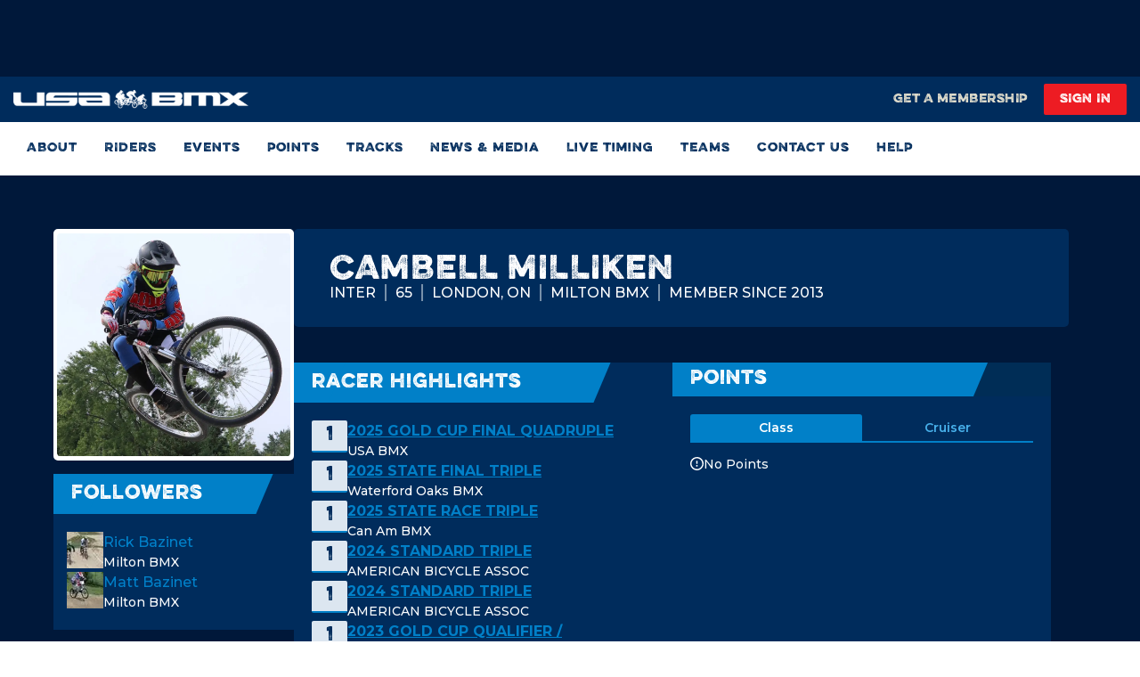

--- FILE ---
content_type: application/javascript; charset=UTF-8
request_url: https://www.usabmx.com/_next/static/chunks/pages/index-4729dde1ef2c6e3a.js
body_size: 14444
content:
try{let e="undefined"!=typeof window?window:"undefined"!=typeof global?global:"undefined"!=typeof globalThis?globalThis:"undefined"!=typeof self?self:{},t=(new e.Error).stack;t&&(e._sentryDebugIds=e._sentryDebugIds||{},e._sentryDebugIds[t]="a754f647-41cc-4721-9232-f2ec7211f925",e._sentryDebugIdIdentifier="sentry-dbid-a754f647-41cc-4721-9232-f2ec7211f925")}catch(e){}(self.webpackChunk_N_E=self.webpackChunk_N_E||[]).push([[5405],{48312:function(e,t,l){(window.__NEXT_P=window.__NEXT_P||[]).push(["/",function(){return l(3415)}])},12753:function(e,t){"use strict";t.Z={src:"/_next/static/media/bmx-canada.ef7c2400.svg",height:14,width:221,blurWidth:0,blurHeight:0}},41597:function(e,t){"use strict";t.Z={src:"/_next/static/media/Frame1.d2eb7d17.png",height:305,width:313,blurDataURL:"[data-uri]",blurWidth:8,blurHeight:8}},30771:function(e,t){"use strict";t.Z={src:"/_next/static/media/Frame2.89f15f2e.png",height:305,width:313,blurDataURL:"[data-uri]",blurWidth:8,blurHeight:8}},35131:function(e,t){"use strict";t.Z={src:"/_next/static/media/Frame3.16bdc0fe.png",height:305,width:313,blurDataURL:"[data-uri]",blurWidth:8,blurHeight:8}},39283:function(e,t){"use strict";t.Z={src:"/_next/static/media/Frame4.720418d3.png",height:305,width:313,blurDataURL:"[data-uri]",blurWidth:8,blurHeight:8}},11574:function(e,t,l){"use strict";l.d(t,{$:function(){return c},F:function(){return r}});var s=l(85893),x=l(2962);let a=e=>({title:e.title,description:e.meta_description??null,canonical:e.canonical_url??null,noindex:e.no_index??null,nofollow:e.no_follow??null,openGraph:{title:e.title,description:e.meta_description??null,images:[{url:e.og_image}]}});var i=l(32552);let r=e=>t=>(0,s.jsxs)(s.Fragment,{children:[(0,s.jsx)(x.PB,{noindex:!0,nofollow:!0,...a(i.aT)}),(0,s.jsx)(e,{...t})]});var n=l(633);let o="BMX Canada: The Sanctioning Body of BMX",d="USA BMX: The Sanctioning Body of BMX",p=(e,t)=>e&&e!==i.aT.title?`${e} - ${"USA"===t?d:o}`:"USA"===t?d:o,c=e=>t=>{let l=(0,n.D_)(),{seo:a=i.aT}=t,{title:r}=a;return(0,s.jsxs)(s.Fragment,{children:[(0,s.jsx)(x.PB,{...t.seo,title:p(r,l)}),(0,s.jsx)(e,{...t})]})}},27176:function(e,t,l){"use strict";var s=l(85893);t.Z=e=>(0,s.jsxs)("svg",{xmlns:"http://www.w3.org/2000/svg",width:18,height:15,fill:e.fill?e.fill:"none",...e,children:[(0,s.jsx)("path",{d:"M7.357 13.5 1.523 7.667 7.357 13.5ZM1.523 7.667l5.834-5.834-5.834 5.834Zm0 0h15-15Z"}),(0,s.jsx)("path",{stroke:`${e.className?e.className:"#0180C8"} `,strokeLinecap:"round",strokeLinejoin:"round",strokeWidth:2,d:"M7.357 13.5 1.523 7.667m0 0 5.834-5.834M1.523 7.667h15"})]})},20735:function(e,t,l){"use strict";l.d(t,{Z:function(){return x}});var s=l(85893);let x=({topicNumber:e,topicName:t,className:l,textStyle:x})=>(0,s.jsxs)("div",{className:`flex items-center justify-start  ${l}`,children:[(0,s.jsx)("div",{className:"min-w-[30px] h-[30px] bg-website-red  rounded-[100px] mr-[10px] flex items-center justify-center text-white text-[18px] leading-[28px]",children:e}),(0,s.jsx)("p",{className:`text-[16px] leading-[26px] font-montserrat font-medium text-microsite-white ${x}`,children:t})]})},3415:function(e,t,l){"use strict";l.r(t),l.d(t,{__N_SSG:function(){return eh},default:function(){return ew}});var s=l(85893),x=l(67294),a=l(25675),i=l.n(a),r=l(11163),n=l(62793),o=l(633),d=l(24205),p=l(71536),c=l(12753),m=({containerStyle:e,buttonContainerStyle:t,leftContainerStyle:l,rightContainerStyle:x,setIsModalOpen:a})=>{let m=(0,r.useRouter)(),u=(0,o.D_)(),{presignEligible:h}=(0,n.v9)(e=>e.meData),w=e=>{!1===h?a(!0):m?.push(e)};return(0,s.jsxs)("div",{className:`${e||""} max-w-[600px] relative z-[1]  bg-center rounded-[4px] overflow-hidden before:h-full before:w-full before:absolute before:top-0 before:right-0 before:bg-website-maastrichtDarkBlue before:opacity-80 before:z-[-1] w-full
				 py-[1.5rem] px-[16px] xllMax:py-[53px] xl1440Max:py-[46px] xlsMax:py-[12px] xl1Max:py-[22px] mdMax:py-[24px] flex flex-col  xxs:flex-row bg-cover gap-[16px] border-b-[3px] border-website-red `,style:{backgroundImage:"url(/_next/static/media/MembershipCallout.e4264cd8.jpg)"},children:[(0,s.jsxs)("div",{className:` w-full flex flex-col gap-[16px] ${l||""}`,children:[(0,s.jsxs)("div",{className:"relative flex flex-col items-start",children:[(0,s.jsx)(i(),{src:"Canada"===u?c.Z:p.Z,height:15,width:165,alt:"usabmxLogo"}),(0,s.jsx)("div",{className:" overflow-hidden font-EvelethRegular mt-[6px] text-[40px] leading-[36px] xl1440Max:text-[32px] xl1440Max:leading-[36px]  xxsMax:text-[40px] xxsMax:leading-[36px]  text-website-bodrerGrey",children:"MEMBERSHIP"})]}),(0,s.jsx)("div",{className:"font-montserrat font-medium text-[16px] leading-[16px] text-website-white",children:"From the moment the starting gate slams down, you and up to seven other racers blast onto the track in a full sprint to glory!"})]}),(0,s.jsxs)("div",{className:`flex flex-col gap-[8px] ${x||""}`,children:[(0,s.jsx)(d.K,{onClick:()=>w("/membership/get?step=1"),buttonText:"GET A MEMBERSHIP",textColor:"text-website-white",classname:"!text-[14px] !px-[5px] h-[30px] !py-[0] !leading-[14px] w-full !bg-website-red hover:!bg-website-white hover:text-website-lightBlue rounded-[2px] "}),(0,s.jsxs)("div",{className:`flex flex-row xxs:flex-col gap-[8px] ${t||""}`,children:[(0,s.jsx)(d.K,{onClick:()=>w("/renew-membership"),buttonText:"RENEW",textColor:"text-website-white",classname:"!text-[14px] !px-[15px] h-[30px]        !py-[0] !leading-[14px]  w-full !bg-website-lightBlue hover:!bg-website-white hover:!text-website-lightBlue   "}),(0,s.jsx)(d.K,{onClick:()=>w("/upgrade-membership"),buttonText:"UPGRADE",textColor:"text-website-white",classname:"!text-[14px] !px-[15px]  !py-[0] h-[30px] !leading-[14px]  w-full !bg-website-lightBlue hover:!bg-website-white hover:!text-website-lightBlue   "})]})]})]})},u=l(20813),h={src:"/_next/static/media/QuicklinksHomepageImage.8f32f99f.png"},w=l(41664),A=l.n(w),f=l(90512),g=({isActive:e=!1,activeColor:t="green",title:l="",isDotVisible:x=!0,containerStyle:a,path:i,isForeign:r=!1})=>{let n;if(!i)return null;switch(t){case"green":n="dropshadowGreen bg-website-green";break;case"red":n="dropshadowRed bg-website-red";break;default:n=""}return(0,s.jsx)(A(),{target:r?"_blank":"_self",href:i,children:(0,s.jsxs)("div",{style:{backgroundImage:`url(${h.src})`},className:(0,f.Z)(a," max-w-[490px] w-full p-[16px] py-[17px] mdMax:py-[20px] smMax:py-[14px]  mdMax:px-[16px] hover:bg-website-oxfordBlue cursor-pointer flex gap-[16px] items-center rounded-[4px] smMax:gap-[4px]",e?"bg-website-maastrichtBlue":"bg-website-darkBlue"),children:[(0,s.jsxs)("div",{className:"flex gap-[10px] items-center max-w-[430px] w-full",children:[x&&(0,s.jsx)("div",{className:(0,f.Z)("rounded-[8px]  h-[14px] w-[14px]",e?n:"dropshadowGray bg-website-oldSilver")}),(0,s.jsx)("p",{className:"text-[16px] text-website-white font-EvelethRegular leading-[16px]",children:l})]}),(0,s.jsx)("div",{children:(0,s.jsx)(u.Z,{width:"20",height:"12",className:"fill-website-white"})})]})})},b=l(27484),v=l.n(b),j=({className:e})=>(0,s.jsxs)("svg",{width:"21",height:"14",viewBox:"0 0 21 14",fill:"none",xmlns:"http://www.w3.org/2000/svg",className:`${e}`,children:[(0,s.jsx)("path",{d:"M11.3893 1L17.2227 6.83333L11.3893 1ZM17.2227 6.83333L11.3893 12.6667L17.2227 6.83333ZM17.2227 6.83333L2.22266 6.83333L17.2227 6.83333Z"}),(0,s.jsx)("path",{d:"M11.3893 1L17.2227 6.83333M17.2227 6.83333L11.3893 12.6667M17.2227 6.83333L2.22266 6.83333",strokeWidth:"2",strokeLinecap:"round",strokeLinejoin:"round"})]}),M={src:"/_next/static/media/Thumbnail.ddc27322.jpg"},y=l(59080),N=l(705),_={src:"/_next/static/media/bgTextureEventCardHome.e718dd64.png",height:450,width:628,blurDataURL:"[data-uri]",blurWidth:8,blurHeight:6},k=({newsData:e,containerStyle:t,onNewsClick:l})=>{var a;let[r,n]=(0,x.useState)(0),[o,p]=(0,x.useState)(null),[c,m]=(0,x.useState)(0),[u,h]=(0,x.useState)(!1),w=(0,x.useRef)(null),A=(0,x.useRef)(null),g=(0,y.l)();(0,x.useEffect)(()=>{if(!N.jU)return;let e=setInterval(()=>{u||m(e=>e<100?e+1:e)},80);return()=>clearInterval(e)},[u]),(0,x.useEffect)(()=>{p(e&&e[0])},[e]),(0,x.useEffect)(()=>{100===c&&(n(e?.length-1>r?r+1:0),m(0))},[c]);let b=t=>{if(w.current){let l=w?.current;(l?.getBoundingClientRect()).top>=0&&(m(0),"ArrowLeft"===t.key?n(r>0?r-1:e.length-1):"ArrowRight"===t.key&&n(e?.length-1>r?r+1:0))}};(0,x.useEffect)(()=>{if(N.jU)return p(e&&e[r]),k(),window.addEventListener("keydown",b),()=>{window.removeEventListener("keydown",b)}},[r,e]);let k=()=>{if(w.current&&A.current){let e=w.current,t=A.current,l=t.offsetLeft-e.offsetLeft-e.clientWidth/2+t.clientWidth/2;e.scrollTo({left:l,behavior:"smooth"})}};return(0,s.jsx)("div",{className:`max-w-[1216px] w-full bg-website-lightBlue  ${t||""}`,children:(0,s.jsx)("div",{className:"h-full w-full bg-website-darkBlue/50 bg-blend-screen p-8 flex flex-col gap-8 smMax:p-6",children:e?.length>0?(0,s.jsxs)(s.Fragment,{children:[(0,s.jsxs)("div",{className:"flex gap-8 smMax:flex-col relative h-full  w-full ",children:[(0,s.jsxs)("div",{className:"relative w-full md:py-[27.78px] sm:py-[21.91px] smMax:py-[26.03px] ExtraSmall:py-[13.54px] ",children:[(0,s.jsx)("div",{className:"relative z-[3] xsMax:h-[300px] sm:!max-w-[552px] xs:max-w-[calc(100%_-_16px)] md:!max-w-[700px] w-full sm:!h-[310px] xs:h-[369px] md:!h-[394px] ExtraSmall:h-[191px] xsMax:mx-auto",children:(0,s.jsx)(i(),{src:o?.thumbnail_image?(0,N.Jn)(o.thumbnail_image):M.src,title:"news",alt:"news",objectFit:"cover",objectPosition:"center",loading:"lazy",layout:"fill",className:"bg-website-darkBlue"})}),(0,s.jsx)("div",{className:"absolute z-[-1] h-full w-[85%] top-0 left-0 mdMax:w-[90%] smMax:w-[87.5%] xxsMax:w-[89%]",children:(0,s.jsx)(i(),{fill:!0,src:_,alt:""})})]}),(0,s.jsxs)("div",{className:"max-w-[420px] w-full pt-[31.5px] pb-[10px] smMax:py-0 smMax:max-w-full xsMax:max-w-full mdMax:pt-[14px] xlMax:max-w-[34.8%] ",children:[(0,s.jsx)("p",{className:"text-website-pictonBlue text-[18px] leading-[22px] uppercase font-montserrat font-semibold xsMax:text-[16px]",children:o?.posting_category_name||""}),(0,s.jsx)("div",{className:"py-4",children:(0,s.jsx)("h5",{className:"text-[32px] leading-[44px] font-EvelethRegular text-website-white line-clamp-3 uppercase xlMax:text-[26px] xlMax:leading-[36px] xsMax:text-[22px] xsMax:leading-[30.45px]",children:o?.title})}),(0,s.jsx)("p",{className:"text-[16px] leading-[22px] text-website-white font-EvelethRegular xsMax:text-[14px] xsMax:leading-[19.38px]",children:o?.published_at?v()(o?.published_at).format("MMMM D, YYYY"):""}),o?.body&&(0,s.jsx)("div",{className:"pt-6 pb-[30px]",children:(0,s.jsx)("p",{className:(0,f.Z)("text-website-white text-[16px] leading-[20px] font-montserrat xsMax:text-[14px] xsMax:leading-[18px] smMax:text-[14px]",g>1025?"line-clamp-5":"line-clamp-4"),dangerouslySetInnerHTML:{__html:(a=o?.body||"",N.jU?new DOMParser().parseFromString(a,"text/html").body.textContent||"":a)}})}),(0,s.jsx)("div",{className:(0,f.Z)(o?.body?"":"mt-[30px]"),children:(0,s.jsx)(d.K,{type:"button",background:"bg-website-lightBlue",onClick:()=>l(o),classname:"!rounded-[2px]  min-w-[138px] max-w-[138px] xsMax:!max-w-[138px] h-[44px] flex gap-2.5 hover:!brightness-75  text-website-white items-center justify-center !text-[14px]",children:(0,s.jsxs)(s.Fragment,{children:[(0,s.jsx)("span",{className:"font-EvelethRegular uppercase text-[14px]",children:"READ"}),(0,s.jsx)(j,{className:"stroke-website-white "})]})})})]})]}),(0,s.jsx)("div",{className:"flex flex-row overflow-x-auto transparent-scrollbar gap-6 w-full mt-8 xsMax:mt-0 mdMax:mt-0",ref:w,children:e?.map((t,l)=>s.jsxs("div",{role:"button",className:`min-w-[calc(25%_-_18px)] smMax:min-w-[calc(33.33%_-_16px)] xsMax:min-w-[calc(33.33%_-_16px)] xxsMax:min-w-[calc(44%_-_20px)] cursor-pointer ${e?.length===3?"min-w-[calc(33.33%_-_16px)]":e?.length===2&&"min-w-[calc(50%_-_12px)]"}`,onClick:()=>{r!==l&&(m(0),n(l))},onMouseEnter:()=>l===r?h(!0):null,onMouseLeave:()=>h(!1),children:[s.jsx("div",{className:`relative h-[5px] bg-website-uclaBlue w-full ${u?"cursor-pointer":""}`,ref:l===r?A:null,children:r===l&&s.jsx("div",{className:`absolute top-0 left-0 h-full bg-website-red transition-width duration-500 ${u?"w-full":`w-${c}`}`,style:{width:`${c}%`}})}),s.jsx("div",{className:"py-6 px-4 smMax:px-[8px]",children:s.jsx("p",{className:`line-clamp-3 text-left font-montserrat font-semibold uppercase text-[16px] leading-[20px] smMax:text-[14px] smMax:leading-[18px] ${l===r?"text-website-white":"text-website-ultraLightBlue"}`,children:t.title})})]},l))})]}):(0,s.jsx)("div",{className:"text-center font-montserrat font-semibold text-website-white uppercase text-[16px] leading-5",children:"No Data Found"})})})},S=l(26563),E=({title:e,image:t,className:l,containerStyle:x,onClick:a})=>(0,s.jsxs)("div",{role:"button",className:`sm:max-w-[181px] max-w-[160px] h-[131px] relative w-full  sm:h-[148px] flex justify-end ${x||""}`,onClick:a&&a,children:[(0,s.jsx)("div",{className:`relative sm:max-w-[150px] sm:h-[150px] max-w-[132px] h-[132px] ${l||""}  before:rounded-[6px] w-full before:h-full before:w-full before:absolute before:bg-website-lightBlue before:right-[4px] before:top-[4px]`,children:(0,s.jsx)(i(),{fill:!0,src:t,objectFit:"cover",className:"rounded-[6px]",alt:`${e}-img`})}),e&&(0,s.jsxs)("div",{className:"top-[8.82px] backdrop-blur-[2px] text-website-white font-EvelethRegular max-w-[105px] xs:max-w-[120px] border-l-[3px]  rounded-[3.37px] border-website-red border-y-[1px] border-r-[1px] z-[1] w-full pl-[12px] left-0  bg-website-red bg-opacity-60 absolute ",children:[(0,s.jsx)("p",{className:"text-[14px]  sm:text-[16px] mt-[2px]",children:"the"}),(0,s.jsx)("p",{className:"text-[19.37px] sm:text-[22px] mt-[-8px] ",children:e})]})]}),C={src:"/_next/static/media/WhatisBMXstar.2a44ae5f.png",height:25,width:189,blurDataURL:"[data-uri]",blurWidth:8,blurHeight:1},B=l(41597),T=l(30771),R=l(35131),D=l(39283),L=l(32045),U=l(38152),I=l(90895),F=l(14695),P=({x:e,facebook:t,instagram:l,youtube:x,imageStyle:a,imageContainerStyle:n})=>{let o=(0,r.useRouter)(),d=[{image:B.Z,title:"sport",url:"/about/sport"},{image:T.Z,title:"track",url:"/tracks"},{image:R.Z,title:"bike",url:"/about/bike"},{image:D.Z,title:"gear",url:"/about/gear"}];return(0,s.jsxs)("div",{style:{backgroundImage:"url(/_next/static/media/whatisBmx.71ebd54a.png)"},className:"py-[80px] xxsMax:py-10 gap-[30px] lg:gap-[201px] justify-center bg-cover  bg-center relative z-[1] w-full flex gap-y-[56px] xxsMax:gap-y-10 flex-col lg:flex-row before:h-full before:w-full before:absolute before:top-0 before:right-0    before:z-[-1] xlMax:flex-col xlMax:px-8 xlMax:gap-[97px] xxsMax:p-[16px] xsMax:max-w-full",children:[(0,s.jsxs)("div",{className:"flex flex-col gap-[32px] max-w-[824px] xs:max-w-[832px] pl-[24px] xxsMax:px-4 xxsMax:!max-w-full smMax:mr-auto w-full ExtraSmall:px-0 xsMax:!px-0 mdMax:pl-[32px] mdMax:!max-w-full smMax:pl-0 smMax:max-w-full",children:[(0,s.jsxs)("div",{className:"relative",children:[(0,s.jsx)(i(),{height:26,width:196,src:C,alt:"bmx-star-img"}),(0,s.jsx)("h2",{className:" font-EvelethRegular text-[34px] leading-[47.06px] text-website-white xxsMax:text-[24px] xxsMax:leading-[34px]",children:"what is bmx?"})]}),(0,s.jsx)("div",{className:"font-montserrat font-medium text-[16px] leading-[20px] text-website-white xxsMax:text-[14px]",children:"From the moment that the starting gate slams down you and up to seven other racers blast at a full sprint toward the first obstacle, BMX racing will give you that rush of adrenaline you've been looking for. BMX is a bicycle racing sport on tracks that feature obstacles, jumps and steep hills. No matter your age or skill level, you can be a part of the USA BMX community. It’s the perfect sport for the whole family."}),(0,s.jsx)("div",{className:"flex gap-[24px] xsMax:flex-wrap xsMax:justify-center xsMax:gap-[21px] xs:overflow-x-auto transparent-scrollbar xsMax:max-w-[390px] xsMax:mx-auto ",children:d?.map((e,t)=>s.jsx(E,{title:e?.title,image:e?.image,className:a,containerStyle:n,onClick:()=>o.push(e.url)},t))})]}),(t||l||e||x)&&(0,s.jsxs)("div",{className:"flex justify-end flex-col gap-[19px] smMax:px-[32px] px-[24px] relative xs:top-[20px] xxsMax:gap-[16px] xsMax:px-0",children:[(0,s.jsx)("p",{className:"text-website-white font-EvelethRegular text-[16px] leading-[22.14px]",children:"follow us"}),(0,s.jsxs)("div",{className:"flex gap-[35px] items-center",children:[t&&(0,s.jsx)("a",{href:t,className:"cursor-pointer",target:"_blank",children:(0,s.jsx)(L.V,{width:16.07,height:30,className:"fill-website-white hover:fill-website-lightBlue hover:scale-125"})}),e&&(0,s.jsx)("a",{target:"_blank",href:e,className:"cursor-pointer",children:(0,s.jsx)(F.Z,{className:"fill-website-white hover:fill-website-lightBlue hover:scale-125"})}),l&&(0,s.jsx)("a",{className:"cursor-pointer",target:"_blank",href:l,children:(0,s.jsx)(U.y,{className:"fill-website-white hover:fill-website-lightBlue hover:scale-125",width:26,height:26})}),x&&(0,s.jsx)("a",{target:"_blank",className:"cursor-pointer",href:x,children:(0,s.jsx)(I.L,{className:"fill-website-white hover:fill-website-lightBlue hover:scale-125",width:32,height:22.5})})]}),(0,s.jsx)("p",{className:"border-b-[1px] w-[165px] border-white"})]})]})},Z=l(20735),Q=l(98508);let z=({cardContainer:e})=>(0,s.jsxs)("div",{className:`max-w-[585px] w-full flex flex-col gap-[32px] xs:gap-[24px] ${e||""}`,children:[(0,s.jsxs)("div",{children:[(0,s.jsxs)("div",{className:"text-[28px] leading-[42px] md:text-[36px] font-EvelethRegular md:leading-[52px] text-website-white",children:[" ","Try it out"]}),(0,s.jsx)("p",{className:"text-[16px] mt-[10px] md:mt-[5px] md:text-[18px] leading-[20px] md:leading-[28px] font-montserrat font-medium text-website-white",children:"Not sure BMX is the sport for you?"}),(0,s.jsx)("div",{className:"border-b-[2px] w-[100px] md:w-[50px] border-website-red mt-[12px] md:mt-[24px]"})]}),(0,s.jsxs)("div",{className:"flex flex-col gap-[15px] xs:gap-[20px]",children:[(0,s.jsx)(Z.Z,{topicName:"Come to a track and give it a try.",topicNumber:1}),(0,s.jsx)(Z.Z,{topicName:"Choose your trial membership to get a taste of what you’ll experience as a BMX rider.",topicNumber:2}),(0,s.jsx)(Z.Z,{topicName:"Start racing and participating in practices and events.",topicNumber:3})]}),(0,s.jsx)("div",{className:"mdMax:hidden",children:(0,s.jsx)(Q.Q,{linkPath:"/tracks/find-tracks",background:"",buttonText:"find a track near you",textColor:"text-website-white",classname:"!text-[14px]  !py-[20px] !leading-[14px] w-full max-w-[250px] hover:!bg-website-white hover:!text-website-lightBlue !bg-website-red rounded-[2px] !px-0"})})]}),O=({className:e,days:t,detail:l})=>(0,s.jsxs)("div",{className:`xs:max-w-[266px] bg-gradient-to-b from-website-darkBlue to-website-maastrichtBlue w-full px-[15px] py-[25px] xs:py-[56px] flex flex-col gap-[5px] xs:gap-[15px] justify-center items-center border-b-[5px] border-microsite-red rounded-[4px] ${e}`,children:[(0,s.jsxs)("div",{children:[(0,s.jsx)("div",{className:"text-microsite-white font-EvelethRegular text-center text-[32px] leading-[48px] md:leading-[72px] md:text-[48px]",children:`${t}`}),(0,s.jsx)("div",{className:"text-website-frenchSkyBlue font-EvelethRegular text-center text-[20px] leading-[32px] md:leading-[36px] md:text-[24px]",children:"Membership"})]}),(0,s.jsx)("hr",{className:"w-[50px] h-[2px] border border-website-denim"}),(0,s.jsx)("p",{className:"text-[14px] md:text-[16px] leading-[20px] md:leading-[26px]  text-center text-microsite-white font-montserrat font-medium ",children:`${l}`})]});var $=({containerStyle:e,cardContainer:t,membershipCardStyle:l,membershipCardContainer:x})=>(0,s.jsxs)("div",{className:`w-full py-[40px] md:py-[80px] bg-cover px-[16px] md:px-[32px] relative z-[2] bg-center  flex flex-col xl:flex-row mdMax:px-[64px] mdMax:items-start gap-y-[32px] xl:gap-[67px] justify-center items-center smMax:px-[32px] ${e||""}`,style:{backgroundImage:"url(/_next/static/media/TryOutSection.f0b91325.png)"},children:[(0,s.jsx)(z,{cardContainer:t||""}),(0,s.jsxs)("div",{className:`flex gap-y-[15px] xxs:gap-[32px] flex-col xxs:flex-row ${x||""}`,children:[(0,s.jsx)(O,{days:"1-day",detail:"Come try out any track free for one day! Take a few laps and see how you like it.",className:l}),(0,s.jsx)(O,{days:"60-day",detail:"Join any of our tracks for 60 days. Then you can upgrade to a full membership.",className:l})]}),(0,s.jsx)("div",{className:"md:hidden flex justify-center w-full",children:(0,s.jsx)(Q.Q,{background:"",buttonText:"find a track near you",textColor:"text-website-white",classname:"!text-[14px]  !py-[20px] !leading-[14px] !px-[0] w-full max-w-[250px] !bg-website-red ",linkPath:"/tracks/find-tracks"})})]}),Y=({width:e=12,height:t=15,fillColor:l="white"})=>(0,s.jsx)("svg",{width:e,height:t,viewBox:"0 0 12 15",fill:"none",xmlns:"http://www.w3.org/2000/svg",children:(0,s.jsx)("path",{d:"M5.59998 0.5C4.11477 0.5 2.6904 1.09 1.6402 2.1402C0.589996 3.1904 0 4.61477 0 6.09998C0 9.87997 4.93498 14.15 5.14498 14.332C5.27178 14.4404 5.43314 14.5 5.59998 14.5C5.76683 14.5 5.92819 14.4404 6.05498 14.332C6.29998 14.15 11.2 9.87997 11.2 6.09998C11.2 4.61477 10.61 3.1904 9.55977 2.1402C8.50957 1.09 7.08519 0.5 5.59998 0.5ZM5.59998 12.855C4.10899 11.455 1.4 8.43797 1.4 6.09998C1.4 4.98608 1.84249 3.91779 2.63014 3.13014C3.41779 2.34249 4.48608 1.9 5.59998 1.9C6.71389 1.9 7.78217 2.34249 8.56982 3.13014C9.35747 3.91779 9.79997 4.98608 9.79997 6.09998C9.79997 8.43797 7.09098 11.462 5.59998 12.855ZM5.59998 3.29999C5.0462 3.29999 4.50485 3.46421 4.04439 3.77187C3.58393 4.07954 3.22505 4.51684 3.01313 5.02847C2.8012 5.5401 2.74575 6.10309 2.85379 6.64623C2.96183 7.18938 3.2285 7.68829 3.62009 8.07987C4.01167 8.47146 4.51059 8.73813 5.05373 8.84617C5.59688 8.95421 6.15986 8.89876 6.67149 8.68684C7.18312 8.47491 7.62042 8.11603 7.92809 7.65557C8.23576 7.19512 8.39997 6.65377 8.39997 6.09998C8.39997 5.35738 8.10497 4.64519 7.57987 4.12009C7.05477 3.59499 6.34259 3.29999 5.59998 3.29999ZM5.59998 7.49998C5.32309 7.49998 5.05241 7.41787 4.82219 7.26404C4.59196 7.1102 4.41252 6.89155 4.30655 6.63574C4.20059 6.37992 4.17287 6.09843 4.22689 5.82686C4.28091 5.55528 4.41424 5.30583 4.61004 5.11004C4.80583 4.91424 5.05528 4.78091 5.32686 4.72689C5.59843 4.67287 5.87992 4.70059 6.13574 4.80655C6.39155 4.91252 6.6102 5.09196 6.76404 5.32219C6.91787 5.55241 6.99998 5.82309 6.99998 6.09998C6.99998 6.47128 6.85248 6.82738 6.58993 7.08993C6.32738 7.35248 5.97128 7.49998 5.59998 7.49998Z",fill:l})}),H={src:"/_next/static/media/event-card-placeholder.2f855ff5.jpg",height:280,width:198,blurDataURL:"[data-uri]",blurWidth:6,blurHeight:8},G=({containerStyle:e,eventData:t,type:l,cardImageStyle:x,onEventName:a,handlePreSignButton:r})=>{let n="PRIMARY"===l;return(0,s.jsxs)(s.Fragment,{children:[!n&&t?.status==="PRESIGN"&&t?.has_active_classes&&(0,s.jsx)(d.K,{background:"bg-website-red",buttonText:"pre-sign",onClick:()=>r(t),textColor:"text-website-white",classname:"!max-w-[112px] xsMax:!min-w-0 hover:!bg-website-red hover:brightness-75 ml-[12px] rounded-t-[2px] !text-[12px] h-[25px] !py-0 w-full !px-[24px] "}),(0,s.jsx)("div",{className:(0,N.cn)("w-full overflow-hidden rounded",n?"xl:max-w-[592px]":"xxs:max-w-[355px] max-w-[300px] eventCarousalCard ExtraSmall:mx-auto xxsMax:!h-[150px]",e),children:(0,s.jsxs)("div",{className:(0,N.cn)(n?"gap-5 p-6 xsMax:p-4 xsMax:flex-col":"gap-4 p-4","bg-[#002C5C80] bg-blend-screen h-full w-full flex items-start border-website-lightBlue border-b-[3px] rounded"),children:[t.race_flyer&&(0,s.jsx)("div",{className:(0,N.cn)("relative h-full",n?"w-[calc(39.6946565%-10px)] xsMax:w-full p-[5px]":"w-[calc(29.3548387%-8px)] p-[3px] xxsMax:max-w-0 xxsMax:hidden","bg-website-onHoverBlue h-full"),children:(0,s.jsx)("div",{className:(0,N.cn)("overflow-hidden relative h-full",x),children:(0,s.jsx)(i(),{src:t.race_flyer_thumbnail?(0,N.Jn)(t.race_flyer_thumbnail,{width:n?198:85,height:n?275:120}):H,width:n?198:85,height:n?275:120,alt:"",className:"bg-website-onHoverBlue aspect-ratio-img !object-cover"})})}),(0,s.jsxs)("div",{className:(0,N.cn)("h-full flex flex-col gap-[32px] justify-between",t.race_flyer_thumbnail?n?"w-[calc(60.3053435%-10px)] xsMax:w-full":"w-[calc(70.6451613%-8px)] xxsMax:w-full":"w-full"),children:[(0,s.jsx)("div",{className:"h-full",children:(0,s.jsxs)("div",{className:(0,N.cn)(n?"gap-[27px]":"gap-[16px]","flex flex-col items-start justify-between h-full"),children:[n&&(0,s.jsx)("div",{className:"py-[3px] pl-[9px] pr-3 rounded-[2px] border-[1px] border-website-ultraLightBlue border-l-[3px] w-auto inline bg-website-shadowBlue/50",children:(0,s.jsx)("span",{className:"text-website-white text-[14px] leading-[14px] font-semibold font-montserrat capitalize",children:t?.category})}),(0,s.jsxs)("div",{children:[(0,s.jsx)(A(),{href:`/events/${t.race_id}`,legacyBehavior:!0,children:(0,s.jsx)("a",{className:(0,N.cn)("font-EvelethRegular text-website-white line-clamp-2",n?"text-[26px] leading-[26px] xsMax:text-[22px] xsMax:leading-[22px]":"text-[20px] leading-[20px] xsMax:text-[18px] xsMax:leading-[18px]"),children:t.race_name})}),(0,s.jsx)("p",{className:(0,N.cn)("font-montserrat font-medium  text-website-white uppercase",n?"text-[18px] leading-[18px] xsMax:text-[14px] xsMax:leading-[14px] pt-[16px]":"text-[14px] leading-[17px] pt-[8px]"),children:(0,N.vX)(t.begins_on,t.ends_on)})]}),(t.track_name||t.city||t.state)&&(0,s.jsxs)("div",{className:"w-full",children:[t.track_name&&(0,s.jsx)("h4",{className:(0,N.cn)("text-website-pictonBlue flex gap-2 font-EvelethRegular truncate",n?"text-[16px] leading-[16px]":"text-[14px] leading-[14px]"),children:t.track_name}),(t.city||t.state)&&(0,s.jsxs)("div",{className:"flex items-center gap-2 mt-2",children:[(0,s.jsx)("div",{className:"relative top-[1.5px]",children:(0,s.jsx)(Y,{})}),(0,s.jsx)("p",{className:(0,N.cn)(n?"font-medium":"font-normal","font-montserrat text-[14px] relative top-[1.5px] leading-[14px] text-website-white max-w-[calc(100%_-_20px)] truncate"),children:t.city+" "+t.state})]})]})]})}),n&&(0,s.jsxs)("div",{className:"flex gap-2",children:[(t?.status==="PRESIGN"&&t?.has_active_classes||t?.status==="RESULT")&&(0,s.jsx)(d.K,{buttonText:"PRESIGN"===t.status?"pre-sign":"result",classname:"bg-website-red hover:!bg-website-red hover:brightness-75 text-website-white rounded-[2px] !p-[14x] !px-[4px] h-[50px] !text-[14px] xsMax:!text-[14px] !leading-[14px] max-w-[50%_-_4px] w-full",onClick:()=>t?.race_id?r&&r(t):null}),(0,s.jsx)(d.K,{onClick:()=>t?.race_id?a(t?.race_id):null,buttonText:"details",classname:"bg-website-lightBlue hover:brightness-75 text-website-white rounded-[2px] !p-[14px] !px-[4px] h-[50px] !text-[14px] xsMax:!text-[14px] !leading-[14px] max-w-[50%_-_4px] w-full"})]})]})]})})]})},V=l(46066),J=l(27176),W=e=>(0,s.jsx)("div",{children:(0,s.jsx)("svg",{width:"18",height:"18",viewBox:"0 0 18 18",fill:"none",xmlns:"http://www.w3.org/2000/svg",className:"fill-website-yellow",children:(0,s.jsx)("path",{d:"M16 8.59998H2M2 8.59998L9 15.6M2 8.59998L9 1.59998",stroke:e.className?e.className:"#00183A",strokeWidth:"3",strokeLinecap:"round",strokeLinejoin:"round"})})});let X=e=>{let{onClick:t,currentSlide:l,slideCount:x,slidesToShow:a,svg:i,buttonStyle:r}=e,n=l===x-a;return(0,s.jsx)("button",{disabled:n,className:` ${n?"brightness-50 cursor-auto":"hover:brightness-75"} ${r||" xxsMax:hidden bg-website-white "}  h-[44px] w-[44px]  absolute bottom-[-76px] left-[60px]  rounded-[4px]    cursor-pointer rotate-180 grid place-content-center`,onClick:t,children:i})},K=e=>{let{onClick:t,currentSlide:l,svg:x,buttonStyle:a}=e,i=0===l;return(0,s.jsx)("button",{disabled:i,onClick:t,className:` ${i?"brightness-50 cursor-default":"hover:brightness-75"} ${a||"xxsMax:hidden bg-website-white"}  absolute bottom-[-76px]  h-[44px] w-[44px]  rounded-[4px]    cursor-pointer  grid place-content-center`,children:x})};l(88139),l(68720);var q=({data:e,containerStyle:t,viewButtonText:l,viewButtonStyle:a,navigationButtonContainer:i,onViewClick:r,onEventClick:n,handlePreSignButton:o})=>{let[p,c]=(0,x.useState)(0),m=(0,x.useRef)(null),[u,h]=(0,x.useState)(3.1),w={infinite:!1,speed:700,slidesToShow:u,slidesToScroll:1,variableWidth:!1,prevArrow:(0,s.jsx)(K,{svg:(0,s.jsx)(W,{className:"#FFFFFF"}),buttonStyle:"bg-website-lightBlue"}),nextArrow:(0,s.jsx)(X,{slidesToShow:u,buttonStyle:"bg-website-lightBlue",svg:(0,s.jsx)(W,{className:"#FFFFFF"})}),responsive:[{breakpoint:1080,settings:{slidesToShow:2.4,slidesToScroll:1}},{breakpoint:900,settings:{slidesToShow:2,slidesToScroll:1}},{breakpoint:800,settings:{slidesToShow:1.8,slidesToScroll:1}},{breakpoint:650,settings:{slidesToShow:1.4,slidesToScroll:1}},{breakpoint:580,settings:{slidesToShow:1.6,slidesToScroll:1}},{breakpoint:525,settings:{slidesToShow:1.5,slidesToScroll:1}},{breakpoint:430,settings:{slidesToShow:1.2,slidesToScroll:1}},{breakpoint:395,settings:{slidesToShow:1.1,slidesToScroll:1}}]};return(0,x.useEffect)(()=>{if(!N.jU)return;let e=()=>c(window.innerWidth);return c(window.innerWidth),window.addEventListener("resize",e),()=>window.removeEventListener("resize",e)},[]),(0,x.useMemo)(()=>{0!==p&&(p<=395?h(1.1):p>395&&p<=430?h(1.2):p>430&&p<=525?h(1.5):p>525&&p<=580?h(1.6):p>580&&p<=650?h(1.4):p>650&&p<=800?h(1.8):p>800&&p<=900?h(2):p>900&&p<=1080?h(2.4):h(3.1))},[p]),(0,x.useEffect)(()=>{if(!N.jU)return;let e=e=>{t()&&("ArrowLeft"===e.key?m?.current?.slickPrev():"ArrowRight"===e.key&&m?.current?.slickNext())},t=()=>{if(!m.current)return!1;let e=m.current.innerSlider.list;if(!e)return!1;let t=e.getBoundingClientRect();return t.top>=0&&t.bottom<=(window.innerHeight||document.documentElement.clientHeight)};return document.addEventListener("keydown",e),()=>{document.removeEventListener("keydown",e)}},[]),(0,s.jsx)("div",{className:"relative",children:(0,s.jsxs)("div",{className:"max-w-[1216px] w-full eventCarousel  flex justify-center flex-col gap-[32px]",children:[(0,s.jsx)(V.Z,{ref:m,...w,children:e?.map((e,l)=>s.jsx(G,{type:"SECONDARY",eventData:e,containerStyle:t,onEventName:e=>n(e),handlePreSignButton:o},l))}),e?.length>0&&(0,s.jsx)("div",{className:`flex justify-end  ExtraSmall:px-[10px] ${i||""}`,children:(0,s.jsx)(d.K,{textColor:"text-website-white",classname:`!text-[14px] ExtraSmall:px-0 rounded-[2px] !py-[12px] !leading-[20px] w-full !bg-website-lightBlue MediumExtraSmall:!max-w-[150px] max-w-[200px]  hover:brightness-75 ${a||""}`,onClick:r&&r,children:(0,s.jsxs)("div",{className:"flex gap-[10px] justify-center items-center",children:[(0,s.jsx)("p",{children:l||"View All"}),(0,s.jsx)("div",{className:"rotate-180",children:(0,s.jsx)(J.Z,{className:"#FFFFFF"})})]})})})]})})},ee=({image:e,description:t,date:l,category:x,containerStyle:a,onPostClick:r})=>(0,s.jsx)("div",{className:`xxsMax:px-[10px] h-full max-w-[340px] rounded-[4px] overflow-hidden ${a||""} `,children:(0,s.jsx)("article",{children:(0,s.jsxs)("div",{className:"postCarousalCard relative w-full  bg-website-white h-[333px]",children:[(0,s.jsx)("div",{className:"relative max-w-[340px] w-full h-[190px]",children:(0,s.jsx)(i(),{src:e?(0,N.Jn)(e):M.src,alt:"post-img",fill:!0,objectFit:"cover",objectPosition:"center",loading:"lazy"})}),l&&(0,s.jsx)("p",{className:"absolute z-[1] mt-[-20px]  font-EvelethRegular text-[14px] text-website-white  bg-website-red max-w-[160.6px] w-full px-[19px] py-[9px] leading-[14px] before:z-[-1] before:skew-x-[-18deg] before:w-[25px] before:h-full before:absolute before:right-[-7px] before:top-0 before:bg-inherit",children:v()(l).format("MMM D, YYYY")}),(0,s.jsx)("div",{className:"max-w-[340px] w-full pt-[27.5px] pb-[20px] px-[16px] ",children:(x||t)&&(0,s.jsxs)("div",{className:"  flex flex-col gap-[12px]",children:[x&&(0,s.jsx)("p",{className:"text-[14px] xxs:text-[16px] xxs:leading-[16px] font-montserrat font-semibold leading-[14px] text-website-lightBlue uppercase truncate",children:x}),t&&(0,s.jsx)("p",{role:"button",className:"font-EvelethRegular text-website-darkBlue text-[16px] xxs:text-[18px] xxs:leading-[22.14px] leading-[24.91px] uppercase line-clamp-3 cursor-pointer",onClick:r&&r,children:t})]})})]})})}),et=({data:e,title:t,onViewClick:l,containerStyle:a,onClick:i})=>{let r=(0,x.useRef)(null),[n,o]=(0,x.useState)(0),[p,c]=(0,x.useState)(3.1),m={infinite:!1,speed:700,slidesToShow:p,slidesToScroll:1,center:!1,dots:!1,centerMode:!1,prevArrow:(0,s.jsx)(K,{svg:(0,s.jsx)(W,{})}),nextArrow:(0,s.jsx)(X,{slidesToShow:p,svg:(0,s.jsx)(W,{})}),responsive:[{breakpoint:1300,settings:{slidesToShow:3.2,slidesToScroll:1}},{breakpoint:1080,settings:{slidesToShow:2.6,slidesToScroll:1}},{breakpoint:900,settings:{slidesToShow:2.3,slidesToScroll:1}},{breakpoint:800,settings:{slidesToShow:2,slidesToScroll:1}},{breakpoint:690,settings:{slidesToShow:1.7,slidesToScroll:1}},{breakpoint:600,settings:{slidesToShow:1.5,slidesToScroll:1}},{breakpoint:525,settings:{slidesToShow:1.4,slidesToScroll:1}},{breakpoint:430,settings:{slidesToShow:1.1,slidesToScroll:1}}]};return(0,x.useEffect)(()=>{if(!N.jU)return;let e=e=>{t()&&("ArrowLeft"===e.key?r?.current?.slickPrev():"ArrowRight"===e.key&&r?.current?.slickNext())},t=()=>{if(!r.current)return!1;let e=r.current.innerSlider.list;if(!e)return!1;let t=e.getBoundingClientRect();return t.top>=0&&t.bottom<=(window.innerHeight||document.documentElement.clientHeight)};return document.addEventListener("keydown",e),()=>{document.removeEventListener("keydown",e)}},[]),(0,x.useEffect)(()=>{if(!N.jU)return;let e=()=>o(window.innerWidth);return o(window.innerWidth),window.addEventListener("resize",e),()=>window.removeEventListener("resize",e)},[]),(0,x.useMemo)(()=>{0!==n&&(n<=430?c(1.1):n>430&&n<=525?c(1.4):n>525&&n<=600?c(1.5):n>600&&n<=690?c(1.7):n>690&&n<=800?c(2):n>800&&n<=900?c(2.3):n>900&&n<=1080?c(2.6):n>1080&&n<=1300?c(3.2):c(3.3))},[n]),(0,s.jsxs)("section",{className:`max-w-[1280px]  justify-center  postCarousal w-full flex flex-col gap-[32px] xxsMax:gap-6 ${a||""}`,children:[(0,s.jsx)("h2",{className:"text-[34px] leading-[47.06px] font-EvelethRegular text-website-white xxsMax:px-0 xxsMax:text-[24px] xxsMax:leading-[34px]",children:t||"NEWS"}),e&&(0,s.jsx)(V.Z,{ref:r,...m,children:e?.map((e,t)=>s.jsx(ee,{onPostClick:()=>i&&i(e),image:e?.thumbnail_image||"",date:e?.published_at,category:e?.posting_category_name,description:e?.title,containerStyle:"max-w-[340px] w-full min-w-[340px] xxsMax:!px-0 ExtraSmall:!min-w-[300px] ExtraSmall:!max-w-[300px]"},t))}),e?.length>0&&(0,s.jsx)("div",{className:"xxs:flex justify-between",children:(0,s.jsx)(d.K,{textColor:"text-website-darkBlue",onClick:l,classname:"!text-[14px] ml-auto !leading-[14px] !py-[14.5px] rounded-[2px] w-full !bg-website-white max-w-[200px]  hover:brightness-75 ",children:(0,s.jsxs)("div",{className:"flex gap-[10px] justify-center items-center",children:[(0,s.jsx)("p",{children:"View All"}),(0,s.jsx)("div",{className:"rotate-180",children:(0,s.jsx)(J.Z,{className:"#002C5C"})})]})})})]})},el=l(77263),es=l(5867),ex=l(25234),ea=l(55598),ei=l(87899),er=l(3550),en=l(53868);let eo={dots:!0,speed:500,slidesToShow:1,slidesToScroll:1,autoplay:!0,autoplaySpeed:1e4,infinite:!1},ed=({hero_slider_cta:e,hero_slider_url:t,filename_disk:l})=>(0,s.jsxs)("div",{className:(0,N.cn)("relative max-w-[1400px] w-full h-[500px] xllMax:h-[500px] smMax:h-[350px] xxsMax:h-[550px]",t&&"cursor-pointer"),children:[(0,s.jsx)("div",{className:"relative h-full w-full",children:(0,s.jsx)(i(),{src:(0,N.Jn)(l),layout:"fill",objectFit:"cover",objectPosition:"center",loading:"lazy",alt:""})}),t&&e&&(0,s.jsx)("div",{className:"w-full flex justify-center absolute bottom-[16px]",children:(0,s.jsx)(Q.Q,{background:"!bg-website-red hover:!bg-website-white hover:!text-website-lightBlue",buttonText:e,textColor:"text-website-white",classname:"!text-[14px] mt-[-60px] h-[40px] !py-0 !min-w-0 xxsMax:max-w-full xxsMax:w-auto xxsMax:!px-[22px] !w-auto rounded-[2px] flex justify-center items-center",linkPath:t,target:"_blank"})})]});var ep=({slides:e})=>{let t=(0,x.useRef)(null);return(0,x.useEffect)(()=>{if(t.current){let e=t.current.innerSlider?.list.querySelector(".slick-track"),l=e?.querySelector(".slick-slide");l?.focus()}},[]),(0,s.jsx)("div",{className:"max-w-[1400px] w-full heroslider h-[500px] xllMax:h-[500px] smMax:h-[350px] xxsMax:h-[550px]",children:(0,s.jsx)("div",{className:"relative w-full h-full",children:(0,s.jsx)(V.Z,{...eo,ref:t,children:e.map((e,t)=>e.directus_files_id.hero_slider_url?(0,s.jsx)("a",{className:"w-full h-full",href:e.directus_files_id.hero_slider_url,target:"_blank",rel:"noopener noreferrer",children:(0,s.jsx)(ed,{...e.directus_files_id})},t):(0,s.jsx)("div",{className:"w-full h-full",children:(0,s.jsx)(ed,{...e.directus_files_id})},t))})})})},ec=l(21134),em=l(32552),eu=l(11574),eh=!0,ew=(0,eu.$)(({heroBanner:e})=>{let t=(0,n.I0)(),l=(0,r.useRouter)(),a=(0,y.l)(),[i,o]=(0,x.useState)({x:"",instagram:"",youtube:"",facebook:""}),[d,p]=(0,x.useState)([]),[c,u]=(0,x.useState)([]),[h,w]=(0,x.useState)([]),[A,b]=(0,x.useState)([]),[j,M]=(0,x.useState)([]),{isHomePageLoading:_,isHomePageSuccess:E}=(0,n.v9)(e=>e?.homePage),[C,B]=(0,x.useState)(!1),[T,R]=(0,x.useState)(!1),D=(0,n.v9)(e=>e.auth.isAuthenticated),{presignEligible:L,accountContactId:U}=(0,n.v9)(e=>e.meData);(0,x.useEffect)(()=>{t((0,S.uY)()).then(e=>{o(e?.payload?.socialMediaList),e?.payload&&(u(e.payload.eventResultList??[]),w(e.payload.featuredList??[]),p(e.payload.eventPresignList??[]),b(e.payload.postsCarouselList??[]),M(e.payload.postingList??[]))})},[]),(0,x.useEffect)(()=>{(0,em.fY)().then(e=>B(e.length>0))},[]);let I=e=>{L?e?.status==="PRESIGN"&&(t((0,ei.Co)({eventId:e?.race_id,name:e?.race_name,startDate:e?.begins_on,endDate:e?.ends_on,bannerImage:e?.race_flyer})),l.push({pathname:`/events/${e?.race_id}/presign`,query:{step:0}})):D||U?R(!0):((0,N.i4)(l.asPath),l.push("/login"))};return(0,s.jsxs)("div",{className:"bg-website-maastrichtDarkBlue relative opacity-100 z-0 max-w-full overflow-hidden",children:[(0,s.jsx)("div",{style:{backgroundImage:`url(${ec.Z.src})`},className:"opacity-[15%] absolute top-0 bottom-0 left-0 right-0 w-full h-full bg-repeat z-[-1]"}),_&&!E&&e&&e.slides.length>0&&e.slides_mobile.length>0?(0,s.jsx)("div",{className:"w-full h-[calc(100vh_-_121px)] flex justify-center items-center",children:(0,s.jsx)(ex.h,{background:"transparent",iconSrc:ea.Z,width:20,height:20,leftIcon:!0,iconClassname:"w-[20px] loader",textColor:"text-website-lightBlue",textPadding:"pl-[10px]",buttonText:"Loading...",disabled:!0,classname:"border-solid border-0 mt-[20px] border-website-darkblue w-auto h-[44px] flex justify-center items-center px-[15px] min-w-[190px] cursor-auto"})}):(0,s.jsxs)("div",{className:"mx-auto",children:[(0,s.jsxs)("div",{className:"flex p-[10px] gap-[10px] mdMax:flex-col max-w-[1920px] w-full mx-auto h-auto transition-all ease-in-out duration-300",children:[e&&e.slides.length>0&&e.slides_mobile.length>0&&(0,s.jsx)("div",{className:"max-w-[calc(74%_-_5px)] w-full h-[100%] mdMax:max-w-full xl1440Max:max-w-[calc(77.5%_-_5px)] xlsMax:max-w-[78%] xl1Max:max-w-[calc(75.5%_-_5px)]",children:(0,s.jsx)(ep,{slides:a>767?e.slides:e.slides_mobile})}),(0,s.jsxs)("div",{className:"flex flex-col max-w-[calc(26%_-_5px)] xl1440Max:max-w-[calc(22.5%_-_5px)] w-full gap-2.5 mdMax:flex-row mdMax:max-w-full smMax:flex-col xlsMax:max-w-[22%] xl1Max:max-w-[calc(24.5%_-_5px)] xllMax:400px",children:[(0,s.jsx)("div",{className:"mdMax:max-w-[calc(66%_-_5px)] w-full smMax:max-w-full h-[calc(100%_-_170px)] mdMax:h-auto",children:(0,s.jsx)(m,{containerStyle:"!flex-col mdMax:max-w-full mdMax:!flex-row  mdMax:items-center xxsMax:!flex-col !py-[8px] smMax:!py-[24px] h-full justify-center",buttonContainerStyle:"!flex-row mdMax:!flex-col xxsMax:!flex-row",leftContainerStyle:"mdMax:!max-w-[calc(67%_-_12px)] xxsMax:!max-w-full",rightContainerStyle:"mdMax:!max-w-[calc(33%_-_12px)] w-full xxsMax:!max-w-full",setIsModalOpen:R})}),(0,s.jsxs)("div",{className:"flex flex-col gap-[0.7rem] mdMax:max-w-[calc(34%_-_5px)] w-full smMax:flex-row smMax:max-w-full xsMax:flex-col",children:[e&&e.button_url&&e.button_label&&(0,s.jsx)("div",{className:"smMax:min-w-[calc(25%_-_8.66px)] xsMax:min-w-full",children:(0,s.jsx)(g,{path:(0,N.J1)(e.button_url),title:e.button_label,containerStyle:"max-w-full rounded-[4px] xllMax:max-h-[52px] xlsMax:max-h-[50px] mdMax:max-h-[52px] xsMax:max-w-full xsMax:justify-between",isActive:!0,isForeign:!0})}),(0,s.jsx)("div",{className:"smMax:min-w-[calc(25%_-_8.66px)] smMax:w-full xsMax:min-w-full",children:(0,s.jsx)(g,{path:"/events/motoboards",title:"live motos",containerStyle:"max-w-full rounded-[4px] xllMax:max-h-[52px] xlsMax:max-h-[50px] mdMax:max-h-[52px] xsMax:max-w-full xsMax:justify-between",isActive:C})}),(0,s.jsx)("div",{className:"smMax:min-w-[calc(25%_-_8.66px)] smMax:w-full xsMax:min-w-full",children:(0,s.jsx)(g,{path:"/tracks/find-tracks",isDotVisible:!1,title:"find a track",containerStyle:"max-w-full rounded-[4px] xllMax:max-h-[52px] xlsMax:max-h-[50px] mdMax:max-h-[52px] xsMax:max-w-full xsMax:justify-between"})}),(0,s.jsx)("div",{className:"smMax:min-w-[calc(25%_-_8.66px)] smMax:w-full xsMax:min-w-full",children:(0,s.jsx)(g,{isDotVisible:!1,containerStyle:"max-w-full rounded-[4px] xllMax:max-h-[52px] xlsMax:max-h-[50px] mdMax:max-h-[52px] xsMax:max-w-full xsMax:justify-between",title:"VIEW POINTS",path:"/view-points"})})]})]})]}),h?.length>0&&(0,s.jsx)("div",{className:"max-w-[1920px] w-full mx-auto",children:(0,s.jsxs)("div",{className:"w-full py-[80px] max-w-[1280px] mx-auto flex flex-col gap-[80px] xxsMax:py-10 xxsMax:gap-10 ",children:[(0,s.jsxs)("div",{className:"flex flex-col gap-8 px-8 xxsMax:gap-4 xxsMax:px-0 smMax:px-[24px]",children:[(0,s.jsx)("p",{className:"text-website-white text-[34px] leading-[47px] font-EvelethRegular xxsMax:px-4 xxsMax:text-[24px] xxsMax:leading-[34px]",children:"FEATURED"}),(0,s.jsx)("div",{className:"w-full mx-auto",children:(0,s.jsx)(k,{newsData:h,onNewsClick:e=>l.push({pathname:`/news-and-media/${e?.posting_category_name.split(" ").join("-")}/${v()(e?.published_at).format("YYYY-MM-DD")}/${e?.title.replace(/[\s/]+/g,"-")}`,query:{id:e?.post_id}}),containerStyle:"!bg-transparent border-b-website-lightBlue border-b-[3px] rounded-[4px]"})})]}),A?.length>0&&(0,s.jsx)("div",{className:"w-full mx-auto px-8 xxsMax:px-4",children:(0,s.jsx)(et,{data:A,onClick:e=>{l.push({pathname:`/news-and-media/${e?.posting_category_name.split(" ").join("-")}/${v()(e?.published_at).format("YYYY-MM-DD")}/${e?.title?.replace(/\s+/g,"-")}`,query:{id:e?.post_id}})},onViewClick:()=>l.push("/news-and-media")})})]})}),(0,s.jsx)("section",{children:(0,s.jsx)(P,{facebook:i?.facebook,instagram:i?.instagram,x:i?.x,youtube:i?.youtube,imageContainerStyle:"max-w-[181px] w-full smMax: min-w-[181px] min-h-[154px] smMax:pb-1 xxsMax:min-w-[160px] xxsMax:max-w-[160px] cursor-pointer"})}),(0,s.jsxs)("div",{className:"max-w-[1280px] w-full  flex flex-col mx-auto gap-[32px] px-[32px] py-[80px] xxsMax:py-10 xxsMax:px-4 xxsMax:gap-6",children:[(0,s.jsx)("p",{className:"text-uppercase text-[34px] leading-[47px] text-website-white font-EvelethRegular xxsMax:text-[24px] xxsMax:leading-[34px]",children:"Events"}),(0,s.jsx)("div",{className:"flex gap-[32px] w-full flex-col lg:flex-row xxsMax:gap-4",children:!!d?.length&&d.map(e=>(0,s.jsx)(x.Fragment,{children:(0,s.jsx)(G,{containerStyle:(0,f.Z)("bg-website-darkBlue/50",d?.length===1&&"!max-w-full"),eventData:e,type:"PRIMARY",onEventName:e=>l.push(`/events/${e}`),handlePreSignButton:I})},e.race_id))}),(0,s.jsx)("div",{className:"w-full",children:(0,s.jsx)(q,{data:c,containerStyle:"bg-website-darkBlue/50 min-w-[355px] max-w-[355px] ExtraSmall:min-w-[300px] ExtraSmall:max-w-[300px]",viewButtonText:"view EVENTS",viewButtonStyle:"ExtraSmall:max-w-[200px] rounded-[2px] xxsMax:!max-w-[200px]",navigationButtonContainer:"ExtraSmall:px-0 xxsMax:!px-0",onViewClick:()=>l.push("/events"),onEventClick:e=>l.push(`/events/${e}`),handlePreSignButton:I})})]}),j.length>0&&(0,s.jsx)("div",{className:"py-[80px] xxsMax:py-10 xxsMax:px-0",children:(0,s.jsx)("div",{className:"w-full mx-auto px-8 max-w-[1280px] xxsMax:px-4",children:(0,s.jsx)(et,{data:j,title:"MEDIA",onViewClick:()=>l.push("/news-and-media"),containerStyle:"mediaCarousel",onClick:e=>{l.push({pathname:`/news-and-media/${e?.posting_category_name.split(" ").join("-")}/${v()(e?.published_at).format("YYYY-MM-DD")}/${e?.title.replace(/\s+/g,"-")}`,query:{id:e?.post_id}})}})})}),(0,s.jsx)("div",{children:(0,s.jsx)($,{containerStyle:"mdMax:!flex-row mdMax:!flex-col mdMax:px-8 xxsMax:px-4 xl:flex-row",cardContainer:"mdMax:max-w-full",membershipCardStyle:"mdMax:!max-w-[calc(50%_-_8px)] w-full mdMax:!py-[25px] mdMax:!px-[15px] xxsMax:!max-w-full",membershipCardContainer:"mdMax:max-w-full w-full md:max-w-auto md:w-auto"})}),(0,s.jsxs)("div",{className:"mx-auto",children:[(0,s.jsx)(el.f,{}),(0,s.jsx)(es.d,{})]})]}),(0,s.jsx)(er.a,{outerDivStyle:"!px-[25px] rounded-[30px]",isOpen:T,id:"removeMembership",childOuterStyle:"rounded-[5px]",onClose:()=>R(!1),children:(0,s.jsx)(en.k,{handleOnClick:()=>R(!1)})})]})})}},function(e){e.O(0,[2888,9774,179],function(){return e(e.s=48312)}),_N_E=e.O()}]);

--- FILE ---
content_type: application/javascript; charset=UTF-8
request_url: https://www.usabmx.com/_next/static/chunks/588-7c09ddd10c4f5adc.js
body_size: 7181
content:
try{let e="undefined"!=typeof window?window:"undefined"!=typeof global?global:"undefined"!=typeof globalThis?globalThis:"undefined"!=typeof self?self:{},t=(new e.Error).stack;t&&(e._sentryDebugIds=e._sentryDebugIds||{},e._sentryDebugIds[t]="e9155415-7539-45b6-a525-f472d363101c",e._sentryDebugIdIdentifier="sentry-dbid-e9155415-7539-45b6-a525-f472d363101c")}catch(e){}"use strict";(self.webpackChunk_N_E=self.webpackChunk_N_E||[]).push([[588],{95518:function(e,t,s){s.d(t,{V:function(){return T}});var l=s(85893),i=s(67294),a=s(62793),n=s(28125),r=s(24205),x=s(25675),o=s.n(x);let d=()=>(0,l.jsx)("svg",{width:"21",height:"20",viewBox:"0 0 21 20",fill:"none",xmlns:"http://www.w3.org/2000/svg",children:(0,l.jsx)("path",{d:"M3.22656 16.0038H7.46656C7.59817 16.0046 7.72863 15.9794 7.85047 15.9296C7.97231 15.8799 8.08312 15.8065 8.17656 15.7138L15.0966 8.78384L17.9366 6.00385C18.0303 5.91088 18.1047 5.80028 18.1555 5.67842C18.2062 5.55656 18.2324 5.42586 18.2324 5.29385C18.2324 5.16183 18.2062 5.03113 18.1555 4.90927C18.1047 4.78741 18.0303 4.67681 17.9366 4.58385L13.6966 0.293845C13.6036 0.200117 13.493 0.125722 13.3711 0.0749538C13.2493 0.0241851 13.1186 -0.00195312 12.9866 -0.00195312C12.8546 -0.00195312 12.7238 0.0241851 12.602 0.0749538C12.4801 0.125722 12.3695 0.200117 12.2766 0.293845L9.45656 3.12385L2.51656 10.0538C2.42388 10.1473 2.35056 10.2581 2.30079 10.3799C2.25103 10.5018 2.2258 10.6322 2.22656 10.7638V15.0038C2.22656 15.2691 2.33192 15.5234 2.51946 15.711C2.70699 15.8985 2.96135 16.0038 3.22656 16.0038ZM12.9866 2.41385L15.8166 5.24384L14.3966 6.66385L11.5666 3.83385L12.9866 2.41385ZM4.22656 11.1738L10.1566 5.24384L12.9866 8.07384L7.05656 14.0038H4.22656V11.1738ZM19.2266 18.0038H1.22656C0.961346 18.0038 0.706992 18.1092 0.519456 18.2967C0.331919 18.4843 0.226563 18.7386 0.226562 19.0038C0.226563 19.2691 0.331919 19.5234 0.519456 19.711C0.706992 19.8985 0.961346 20.0038 1.22656 20.0038H19.2266C19.4918 20.0038 19.7461 19.8985 19.9337 19.711C20.1212 19.5234 20.2266 19.2691 20.2266 19.0038C20.2266 18.7386 20.1212 18.4843 19.9337 18.2967C19.7461 18.1092 19.4918 18.0038 19.2266 18.0038Z",fill:"white"})});var p=s(85283),c=s(705);let m=({heading:e,detail:t,sponsorLogo:s,onEdit:i=c.ZT,onDelete:a=c.ZT,className:n,websiteLink:x="",showButtons:m=!0})=>(0,l.jsxs)("div",{className:(0,c.cn)("p-[20px] xsMax:p-[15px] gap-x-[15px] flex border rounded-sm xsMax:flex-col items-center justify-between",n),children:[s&&(0,l.jsx)("div",{className:"max-w-[150px] w-full p-[10px] flex items-center justify-center",children:(0,l.jsx)(o(),{src:(0,c.Jn)(s,{width:135,height:37}),height:37,width:135,alt:"",objectFit:"contain"})}),(0,l.jsxs)("div",{className:"max-w-[470px] w-full xsMax:flex-col xsMax:justify-center",children:[x?(0,l.jsx)("a",{href:x,className:"text-[18px] leading-[22px] text-website-blue font-montserrat font-semibold underline xsMax:text-center uppercase",target:"_blank",rel:"noopener noreferrer",children:e}):(0,l.jsx)("p",{className:"text-[18px] leading-[22px] text-website-blue font-montserrat font-semibold xsMax:text-center uppercase",children:e}),t&&(0,l.jsx)("p",{className:"text-[16px] leading-[20px] text-white mt-[10px] font-montserrat xsMax:text-center",children:t})]}),m&&(0,l.jsxs)("div",{className:"flex max-h-[44px] gap-2.5 w-full xsMax:mt-[15px] max-w-[100px]",children:[(0,l.jsx)(r.K,{classname:"!w-[44px] xxsMax:max-w-full !p-3 !text-[16px] !leading-[22px] rounded-[6px]",textColor:"text-website-white !text-[16px] tracking-[0.5px]",background:"bg-website-lightBlue",onClick:i,buttonIcon:(0,l.jsx)(d,{}),innerButtonStyle:"!m-0"}),(0,l.jsx)(r.K,{classname:"!w-[44px] xxsMax:max-w-full !p-3 !text-[16px] !leading-[22px] rounded-[6px]",textColor:"text-website-white !text-[16px] tracking-[0.5px]",background:"bg-website-red",onClick:a,buttonIcon:(0,l.jsx)(p.g,{}),innerButtonStyle:"!m-0"})]})]});var u=s(25234),h=s(20512),b=s(16310),w=s(777),g=s(62806),f=s(3222);let C=()=>(0,l.jsx)("svg",{width:"20",height:"20",viewBox:"0 0 20 20",fill:"none",xmlns:"http://www.w3.org/2000/svg",children:(0,l.jsx)("g",{id:"Icons",children:(0,l.jsx)("path",{id:"Vector",d:"M17 8C16.7348 8 16.4804 8.10536 16.2929 8.29289C16.1054 8.48043 16 8.73478 16 9V12.38L14.52 10.9C13.9974 10.3815 13.2911 10.0906 12.555 10.0906C11.8189 10.0906 11.1126 10.3815 10.59 10.9L9.89 11.61L7.41 9.12C6.88742 8.60155 6.18113 8.31063 5.445 8.31063C4.70887 8.31063 4.00258 8.60155 3.48 9.12L2 10.61V5C2 4.73478 2.10536 4.48043 2.29289 4.29289C2.48043 4.10536 2.73478 4 3 4H11C11.2652 4 11.5196 3.89464 11.7071 3.70711C11.8946 3.51957 12 3.26522 12 3C12 2.73478 11.8946 2.48043 11.7071 2.29289C11.5196 2.10536 11.2652 2 11 2H3C2.20435 2 1.44129 2.31607 0.87868 2.87868C0.316071 3.44129 0 4.20435 0 5V17.22C0.00263506 17.9565 0.296373 18.6621 0.817154 19.1828C1.33794 19.7036 2.04351 19.9974 2.78 20H15.22C15.491 19.9978 15.7603 19.9574 16.02 19.88C16.5974 19.718 17.1058 19.3711 17.4671 18.8924C17.8283 18.4137 18.0226 17.8297 18.02 17.23V9C18.02 8.86698 17.9935 8.73529 17.942 8.61264C17.8905 8.48999 17.8151 8.37885 17.7201 8.28573C17.6251 8.1926 17.5125 8.11936 17.3888 8.0703C17.2652 8.02124 17.133 7.99734 17 8ZM3 18C2.73478 18 2.48043 17.8946 2.29289 17.7071C2.10536 17.5196 2 17.2652 2 17V13.43L4.89 10.54C5.03615 10.3947 5.23389 10.3131 5.44 10.3131C5.64611 10.3131 5.84385 10.3947 5.99 10.54L13.46 18H3ZM16 17C15.9936 17.1936 15.931 17.3812 15.82 17.54L11.3 13L12.01 12.3C12.0817 12.2268 12.1673 12.1687 12.2617 12.129C12.3561 12.0893 12.4576 12.0689 12.56 12.0689C12.6624 12.0689 12.7639 12.0893 12.8583 12.129C12.9527 12.1687 13.0383 12.2268 13.11 12.3L16 15.21V17ZM19 2H18V1C18 0.734784 17.8946 0.48043 17.7071 0.292893C17.5196 0.105357 17.2652 0 17 0C16.7348 0 16.4804 0.105357 16.2929 0.292893C16.1054 0.48043 16 0.734784 16 1V2H15C14.7348 2 14.4804 2.10536 14.2929 2.29289C14.1054 2.48043 14 2.73478 14 3C14 3.26522 14.1054 3.51957 14.2929 3.70711C14.4804 3.89464 14.7348 4 15 4H16V5C16 5.26522 16.1054 5.51957 16.2929 5.70711C16.4804 5.89464 16.7348 6 17 6C17.2652 6 17.5196 5.89464 17.7071 5.70711C17.8946 5.51957 18 5.26522 18 5V4H19C19.2652 4 19.5196 3.89464 19.7071 3.70711C19.8946 3.51957 20 3.26522 20 3C20 2.73478 19.8946 2.48043 19.7071 2.29289C19.5196 2.10536 19.2652 2 19 2Z",fill:"#0180C8"})})});var j=s(99041);let v=(0,b.object)().shape({sponsorName:(0,b.string)().max(50,"The input exceeds the maximum character limit of 50 characters").nullable(),website:(0,b.string)().url("Please enter a valid URL").max(50,"The input exceeds the maximum character limit of 50 characters").nullable()}),N=({existingData:e,onClose:t,mode:s,profileId:x})=>{let d=(0,a.I0)(),[p,c]=(0,i.useState)([]),[m,u]=(0,i.useState)(e?.sponsor_logo||""),[b,N]=(0,i.useState)(!1),[y,k]=(0,i.useState)(""),[L,M]=(0,i.useState)(null),[B,S]=(0,i.useState)(""),[I,T]=(0,i.useState)(!1);(0,i.useEffect)(()=>{S(`https://admin.usabmx.com/assets/${e?.sponsor_logo}`)},[e]);let E=e=>{let t=e?.target?.value;t?.length>500?T(!0):T(!1)},V=async l=>{let i={name:l?.sponsorName,description:l?.description,website:l.website,bmx_profile_id:x,file:p.length?p:e?.sponsor_logo},a="edit"===s?(0,n.CC)({...i,sponsorId:e.sponsor_id}):(0,n.sl)(i);try{await d(a).unwrap(),t(!0)}catch(e){console.log(e,"error"),t(!1)}};return(0,l.jsx)(h.J9,{initialValues:{sponsorName:e?.name||"",website:e?.website||"",description:e?.description||""},validateOnBlur:!0,onSubmit:e=>{V(e)},validationSchema:v,enableReinitialize:!0,children:s=>{let{errors:i,touched:a,handleChange:n,setFieldTouched:x,values:d}=s;return(0,l.jsxs)("form",{role:"form",method:"POST",className:"xsMax:flex xsMax:flex-col xsMax:gap-[30px]",onSubmit:s.handleSubmit,children:[(0,l.jsxs)("div",{className:"",children:[(0,l.jsxs)("div",{className:"mb-[20px]",children:[(0,l.jsx)(w.Z,{setIsFileError:N,isFileError:b,fileName:m,setFileName:u,setErrorMessage:k,validFileTypes:["image/png","image/jpeg","image/jpg"],setSelectedImage:M,maxFileSize:20971520,isFileNameShow:!1,className:"!border border-dotted border-website-lightBlue py-[14px] px-[15px] rounded-[4px] cursor-pointer",onDropSuccess:c,children:(0,l.jsxs)("div",{className:"flex items-center",children:[(0,l.jsx)(C,{}),(0,l.jsx)("p",{className:"underline text-website-blue font-bold font-montserrat text-[16px] leading-[20px] ml-[10px] ",children:"Logo Image"})]})}),y?.length?(0,l.jsx)("p",{className:"text-[12px] text-website-red leading-[12px] font-montserrat font-medium mt-[5px]",children:"Your file must be jpg or png and Belove 20 MB"}):null,L||e?.sponsor_logo&&B?(0,l.jsxs)("div",{className:"relative",children:[(0,l.jsxs)("div",{className:"py-[14px] px-[15px] rounded-[4px] bg-website-ultraLightBlue mt-[20px] flex",children:[(0,l.jsx)(o(),{src:L||B||"",alt:"Process Logo",className:"",height:12,width:45,objectFit:"cover",objectPosition:"center"}),(0,l.jsx)("p",{className:"text-[16px] leading-[20px] ml-[10px] text-website-darkBlue items-center",children:m})]}),(0,l.jsx)("div",{className:"absolute top-[14px] right-[15px]",onClick:()=>{M(""),u(""),S("")},children:(0,l.jsx)(j.C,{fillColor:"#002C5C"})})]}):null]}),(0,l.jsxs)("div",{children:[(0,l.jsx)("div",{className:"w-full mb-[20px]",children:(0,l.jsx)(g.I,{name:"sponsorName",id:"sponsorName",label:"SPONSOR NAME",placeholder:"Sponsor Name",type:"text",labelColor:"text-website-white !text-[16px] !leading-[20px] font-montserrat font-medium",onChangeInput:e=>n(e),onBlurInput:()=>x("sponsorName"),isError:!!a.sponsorName&&!!i.sponsorName,width:"!max-w-full",errorMessage:a.sponsorName&&i.sponsorName,value:d?.sponsorName,classname:"!rounded-[2px]",boxStyle:"!pr-[30px]"})}),(0,l.jsx)("div",{className:"w-full xs:mb-[20px]",children:(0,l.jsx)(g.I,{name:"website",id:"website",label:"WEBSITE",placeholder:"Website Link",type:"text",labelColor:"text-website-white !text-[16px] !leading-[20px] font-montserrat font-medium",onChangeInput:e=>n(e),onBlurInput:()=>x("website"),isError:!!a.website&&!!i.website,width:"!max-w-full",errorMessage:i.website,value:d?.website,classname:"!rounded-[2px]",boxStyle:"!pr-[30px]"})})]})]}),(0,l.jsxs)("div",{className:"",children:[(0,l.jsx)(f.F,{id:"description",TextAreaname:"description",label:"Description",placeholder:"Write bio here",height:"min-h-[160px]",labelColor:"text-website-white !text-[16px] !leading-[20px] font-montserrat font-medium",size:"large",onChangeInput:e=>{n(e),E(e)},onBlurInput:()=>x("context"),classname:"!py-[20px] rounded-[2px]",defaultValue:e?.description}),I?(0,l.jsx)("p",{className:"text-red-500 !text-[12px] !leading-[13px]",children:"The input exceeds the maximum character limit of 500 characters."}):null]}),(0,l.jsxs)("div",{className:"flex justify-center items-center gap-2 mt-4 w-full",children:[(0,l.jsx)(r.K,{type:"submit",buttonText:"SAVE",background:"bg-website-red hover:!bg-website-red/60",textColor:"text-website-white",classname:"w-full max-w-[285px] max-h-[54px] !leading-[18px] !py-[15px]",disabled:Object.keys(i).length>0||!d.sponsorName||I}),(0,l.jsx)(r.K,{type:"button",buttonText:"Cancel",background:"bg-website-lightBlue hover:!bg-website-lightBlue/60",textColor:"text-website-white",classname:"w-full max-w-[285px] max-h-[54px] !leading-[18px] !py-[15px]",onClick:()=>t(!1)})]})]})}})};var y=s(3550),k=s(96618),L=s(32552),M=s(51082),B=s(48261),S=s(79676),I=s(55598);let T=({profileId:e,isButtonShow:t=!0,isEditDeleteButtonShow:s,sponserCardStyle:x,className:o})=>{let d=(0,a.I0)(),{sponsors:p,getSponsorsLoading:h,getSponsorsError:b}=(0,a.v9)(e=>e.sponser),[w,g]=(0,i.useState)(),[f,C]=(0,i.useState)(!1),[j,v]=(0,i.useState)(null),[T,E]=(0,i.useState)(!1);(0,i.useEffect)(()=>{e&&d((0,n.IN)(e))},[e]);let V=e=>{v(e),C(!0)},_=e=>{g(e.sponsor_id)},F=async t=>{await (0,L.gD)(t)?(d((0,n.IN)(e)),E(!0)):(0,S.J)("Error deleting sponsor"),g(null)};return(0,l.jsxs)("div",{className:(0,c.cn)("p-10 bg-website-darkBlue","xsMax:px-[15px] xsMax:py-5",o),children:[h?(0,l.jsx)("div",{className:"flex justify-center items-center",children:(0,l.jsx)(u.h,{background:"transparent",iconSrc:I.Z,width:20,height:20,leftIcon:!0,iconClassname:"w-[20px] loader",textColor:"text-website-lightBlue",textPadding:"pl-[10px]",buttonText:"Loading...",disabled:!0,classname:"border-solid border-0 mt-[20px] border-website-darkblue w-auto h-[44px] flex justify-center items-center px-[15px] min-w-[190px] cursor-auto"})}):(0,l.jsx)("div",{children:f?(0,l.jsx)("div",{children:(0,l.jsx)(N,{mode:j?"edit":"create",existingData:j,onClose:t=>{C(!1),v(null),t&&d((0,n.IN)(e))},profileId:e})}):(0,l.jsx)("div",{children:b?(0,l.jsx)("p",{className:"text-website-red text-center font-medium font-MontserratMedium",children:b}):(0,l.jsxs)(l.Fragment,{children:[0===p.length?(0,l.jsxs)("div",{className:"flex gap-x-2.5 items-center mb-5 justify-center",children:[(0,l.jsx)(k.e,{className:"!fill-website-white",width:20,height:20}),(0,l.jsx)("p",{className:"text-[14px] leading-[16px] text-white text-center",children:"You have no sponsors yet"})]}):(0,l.jsxs)("div",{className:"mb-[30px]",children:[T&&(0,l.jsxs)("div",{className:"flex items-center justify-between gap-3 border border-website-green p-2.5 bg-website-JetStream mb-[30px]",children:[(0,l.jsxs)("div",{className:"flex items-center gap-2.5",children:[(0,l.jsx)("div",{className:"text-website-green",children:(0,l.jsx)(M.RV,{width:16,height:16})}),(0,l.jsx)("p",{className:"text-website-darkBlue font-semibold font-MontserratSemiBold text-[14px]",children:"The sponsor has been removed"})]}),(0,l.jsx)("button",{className:"text-website-green shrink-0","aria-label":"Close success delete message",onClick:()=>E(!1),children:(0,l.jsx)(B.aM,{"aria-hidden":"true",width:16,height:16})})]}),(0,l.jsx)("div",{children:p.map(e=>(0,l.jsx)(m,{heading:e.name,detail:e.description,sponsorLogo:e.sponsor_logo,websiteLink:e.website?e.website.startsWith("http")?e.website:`https://${e.website}`:null,onEdit:()=>V(e),onDelete:()=>_(e),className:(0,c.cn)("mb-5 last:mb-0",x),showButtons:s}))})]}),t&&(0,l.jsx)("div",{className:"w-full flex justify-center",children:(0,l.jsx)(r.K,{buttonText:"add sponsor",classname:"mr-0 !max-w-[285px] w-full xxsMax:max-w-full !pt-2.5 !pb-3 !text-[16px] !leading-[22px] rounded-sm",textColor:"text-website-white !text-[16px] tracking-[0.5px]",background:"bg-website-red",onClick:()=>{v(null),C(!0)}})})]})})}),(0,l.jsx)(y.a,{isOpen:!!w,id:"tearms",backDrop:"!z-[100]",childOuterStyle:"rounded-[5px]",onClose:()=>g(null),children:(0,l.jsxs)("div",{className:"flex flex-col py-10 px-[30px] xxsMax:px-[15px] xxsMax:pt-[30px] xxsMax:pb-[35px] max-w-[460px] w-full gap-5",children:[(0,l.jsx)("p",{className:"font-EvelethRegular text-[20px] leading-[30px] text-website-darkBlue text-center",children:"Remove sponsor"}),(0,l.jsx)("p",{className:"text-[16px] font-montserrat font-medium leading-[22px] text-website-darkBlue text-center",children:"Are you sure you want to remove this sponsor? You’ll not be able to undo this action."}),(0,l.jsxs)("div",{className:"flex justify-center",children:[(0,l.jsx)(r.K,{classname:"mr-0 !max-w-full !w-full rounded-sm",textColor:"text-website-white",background:"bg-website-ultraLightBlue",buttonText:"Cancel",onClick:()=>g(null)}),(0,l.jsx)(r.K,{classname:"!ml-10 xxsMax:!ml-2.5 !max-w-full !w-full rounded-sm",textColor:"text-website-white",background:"bg-website-red",buttonText:"Remove",onClick:()=>F(w)})]})]})})]})}},85283:function(e,t,s){s.d(t,{g:function(){return i}});var l=s(85893);let i=e=>(0,l.jsx)("svg",{width:e.width?e.width:17,height:e.height?e.height:16,viewBox:"0 0 17 16",fill:"none",xmlns:"http://www.w3.org/2000/svg",className:e.className?e.className:"fill-website-white",children:(0,l.jsx)("path",{d:"M14.1271 1.07151L8.82378 6.37481L3.52048 1.07151C3.28605 0.83709 2.96811 0.705394 2.63659 0.705394C2.30507 0.705394 1.98713 0.83709 1.75271 1.07151C1.51829 1.30593 1.38659 1.62387 1.38659 1.95539C1.38659 2.28691 1.51829 2.60486 1.75271 2.83928L7.05601 8.14258L1.75271 13.4459C1.51829 13.6803 1.38659 13.9982 1.38659 14.3298C1.38659 14.6613 1.51829 14.9792 1.75271 15.2136C1.98713 15.4481 2.30507 15.5798 2.63659 15.5798C2.96811 15.5798 3.28605 15.4481 3.52048 15.2136L8.82378 9.91035L14.1271 15.2136C14.3615 15.4481 14.6794 15.5798 15.011 15.5798C15.3425 15.5798 15.6604 15.4481 15.8948 15.2136C16.1293 14.9792 16.261 14.6613 16.261 14.3298C16.261 13.9982 16.1293 13.6803 15.8948 13.4459L10.5915 8.14258L15.8948 2.83928C16.1293 2.60486 16.261 2.28691 16.261 1.95539C16.261 1.62387 16.1293 1.30593 15.8948 1.07151C15.6604 0.83709 15.3425 0.705393 15.011 0.705393C14.6794 0.705393 14.3615 0.83709 14.1271 1.07151Z"})})},3222:function(e,t,s){s.d(t,{F:function(){return n}});var l=s(85893),i=s(96618),a=s(705);let n=({isDisable:e,placeholder:t,label:s,classname:n,id:r,size:x,height:o,labelColor:d,onChangeInput:p,onBlurInput:c,isError:m,isSuccess:u,TextAreaname:h,setTextArea:b,value:w,defaultValue:g,required:f=!1})=>(0,l.jsxs)("div",{className:(0,a.cn)("field-wrapper w-full",x?"max-w-full":"max-w-[325px]","relative",e&&"opacity-50 pointer-events-none"),children:[(0,l.jsxs)("label",{className:(0,a.cn)("font-EvelethRegular",d||"text-website-midBalck","text-[16px] sm:text-[22px] leading-[30px] mb-[5px] uppercase block"),htmlFor:r,children:[s,f&&(0,l.jsx)("span",{className:"text-website-red ml-1",children:"*"})]}),(0,l.jsxs)("div",{className:"input-wrapper relative",children:[(0,l.jsx)("textarea",{placeholder:t,id:r,name:h,className:(0,a.cn)(n,o||"min-h-[44px]","border border-website-ultraLightBlue text-[16px] placeholder-website-ultraLightBlue text-website-navy p-2.5 w-full outline-0 font-montserrat font-medium"),onChange:e=>{b?.(e.target.value),p(e)},onBlur:c,value:w,defaultValue:g}),(0,l.jsx)("span",{className:(0,a.cn)("opacity-0 absolute right-[12px] top-[14px]",(m||u)&&"opacity-[1]"),children:(0,l.jsx)(i.e,{className:(0,a.cn)(m?"fill-website-red":u?"fill-website-green":"fill-website-darkBlue")})})]}),u&&(0,l.jsx)("span",{className:"text-website-green text-[12px] font-montserrat font-medium",children:"This is a success message"})]})},777:function(e,t,s){var l=s(85893),i=s(67294),a=s(12002),n=s(24205);t.Z=({setIsFileError:e,className:t,massageStyle:s,setFileName:r,isFileError:x,fileName:o,setErrorMessage:d,isDisable:p=!1,onDropSuccess:c,isInputShow:m="none",children:u,validFileTypes:h=["application/pdf","image/png","image/jpeg"],setSelectedImage:b,isFileNameShow:w=!0,maxFileSize:g=20971520,showButton:f=!0})=>{let C=(0,i.useCallback)((t,s)=>{if(t?.length){let s=t[0];b?.(URL.createObjectURL(s)),r(s.path),e(!1),c?.(t),d("")}else s?.length&&(r(s[0]?.file?.path),e(!0));s.forEach(e=>{h.includes(e?.file?.type)?e?.file?.size>g&&d(`File "${e?.file?.name}" exceeds the maximum allowed size.`):(d(`File "${e?.file?.name}" is of unsupported type`),b(""))})},[o]),{getRootProps:j,getInputProps:v}=(0,a.uI)({onDrop:C,accept:{validFileTypes:h},maxSize:g});return(0,l.jsx)(l.Fragment,{children:(0,l.jsxs)("div",{...j(),className:`${p?"opacity-[0.7] pointer-events-none":""} 
				p-[5px] rounded-[2px] border border-website-wildBlueYonder max-w-[100%] w-full 
					 xsMax:max-w-full ${t} ${x&&"border-red-500"}`,children:[(0,l.jsx)("input",{...v(),style:{display:`${m}`}}),(0,l.jsxs)("div",{className:"flex",children:[u||(f?(0,l.jsx)(n.K,{background:"bg-website-darkBlue/10",textColor:`${p?"text-website-ultraLightBlue":"text-website-darkBlue"}`,buttonText:"Choose File",classname:"hover:bg-website-darkBlue/10 hover:text-website-white !pb-[11px] !pt-[10px] capitalize !px-[12px] font-montserrat font-semibold !text-[12px] !leading-[12px] tracking-[0.8px] rounded-[2px] !max-w-[392px] xsMax:!max-w-[120px] xsMax:!px-[5px] border-website-wildBlueYonder border-[1px]  xsMax:text-[10px] "}):""),w&&(0,l.jsx)("div",{children:o?.length?(0,l.jsx)("p",{className:"text-[14px] text-website-ultraLightBlue font-montserrat font-medium ml-[10px] flex items-center",children:o}):(0,l.jsx)("p",{className:`text-[14px] text-website-darkBlue ml-[10px] flex items-center ${s}`,children:"No file chosen"})})]})]})})}},24379:function(e,t){t.Z=({videoUrl:e})=>{let t=new URLSearchParams(e?.split("?")[1]).get("v");return`https://i.ytimg.com/vi/${t}/hqdefault.jpg`}}}]);